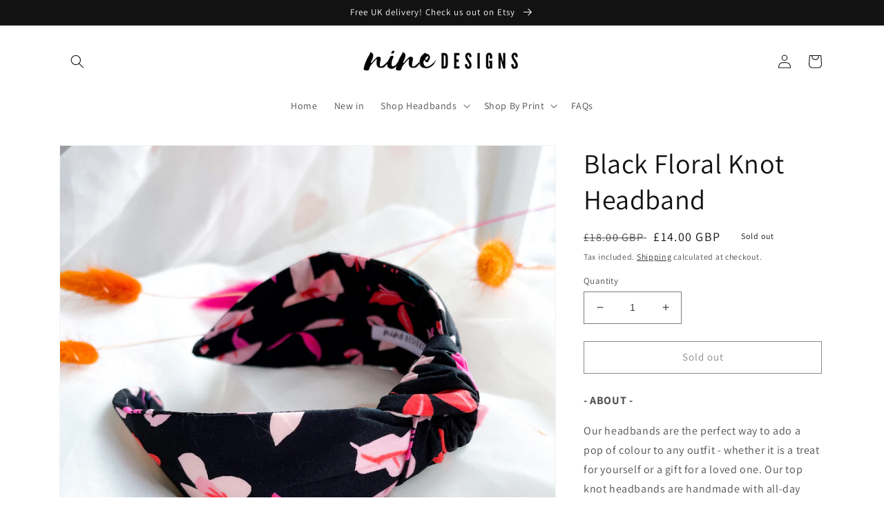

--- FILE ---
content_type: text/html; charset=UTF-8
request_url: https://nulls.solutions/shopify/gift-wrap/app/js/nulls-gift-wrap.js?shop=nine-designs-shop.myshopify.com
body_size: 1442
content:
var _0xc20e=["","split","0123456789abcdefghijklmnopqrstuvwxyzABCDEFGHIJKLMNOPQRSTUVWXYZ+/","slice","indexOf","","",".","pow","reduce","reverse","0"];function _0xe58c(d,e,f){var g=_0xc20e[2][_0xc20e[1]](_0xc20e[0]);var h=g[_0xc20e[3]](0,e);var i=g[_0xc20e[3]](0,f);var j=d[_0xc20e[1]](_0xc20e[0])[_0xc20e[10]]()[_0xc20e[9]](function(a,b,c){if(h[_0xc20e[4]](b)!==-1)return a+=h[_0xc20e[4]](b)*(Math[_0xc20e[8]](e,c))},0);var k=_0xc20e[0];while(j>0){k=i[j%f]+k;j=(j-(j%f))/f}return k||_0xc20e[11]}eval(function(E,m,i,l,y,r){r="";for(var h=0,len=E.length;h<len;h++){var s="";while(E[h]!==i[y]){s+=E[h];h++}for(var j=0;j<i.length;j++)s=s.replace(new RegExp(i[j],"g"),j);r+=String.fromCharCode(_0xe58c(s,y,10)-l)}return decodeURIComponent(escape(r))}("[base64]",71,"EqHWcrQmx",27,5,7))

--- FILE ---
content_type: text/html; charset=UTF-8
request_url: https://beeapp.me/easycustomfield/ajaxLoadAdditionalPriceVariantId/nine-designs-shop.myshopify.com
body_size: 106
content:
  43865230213296

--- FILE ---
content_type: text/javascript; charset=utf-8
request_url: https://nine-designs-shop.myshopify.com/products/black-floral-knot-headband.js
body_size: 1757
content:
{"id":6707401883824,"title":"Black Floral Knot Headband","handle":"black-floral-knot-headband","description":"\u003cp data-mce-fragment=\"1\"\u003e\u003cstrong\u003e- ABOUT -\u003c\/strong\u003e\u003cbr\u003e\u003cspan data-mce-fragment=\"1\"\u003e\u003c\/span\u003e\u003c\/p\u003e\n\u003cp data-mce-fragment=\"1\"\u003e\u003cspan data-mce-fragment=\"1\"\u003eOur headbands are the perfect way to ado a pop of colour to any outfit - whether it is a treat for yourself or a gift for a loved one. Our top knot headbands are handmade with all-day comfort in mind. All our headbands are made with a super flexible base band, that can be stretched to be made wider, or squeezed to be made smaller.\u003c\/span\u003e\u003c\/p\u003e\n\u003cp data-mce-fragment=\"1\"\u003e\u003cstrong\u003e- MEASUREMENTS \u0026amp; MATERIALS -\u003c\/strong\u003e\u003cbr\u003e\u003cspan data-mce-fragment=\"1\"\u003e\u003c\/span\u003e\u003c\/p\u003e\n\u003cp data-mce-fragment=\"1\"\u003eOur knotted hairbands measure approx 12cm wide, 16cm high and a knot size of approx 2-2.5cm. Please check our \u003ca href=\"http:\/\/www.nine9designs.com\/pages\/sizing\" title=\"Knot Headband Hair Accessory Sizing Information\" target=\"_blank\"\u003esizing page\u003c\/a\u003e to see more in depth measurements. \u003c\/p\u003e\n\u003cp data-mce-fragment=\"1\"\u003e\u003cspan data-mce-fragment=\"1\"\u003eMade from 100% cotton poplin.\u003c\/span\u003e\u003c\/p\u003e\n\u003cp data-mce-fragment=\"1\"\u003e\u003cstrong\u003e- POSTAGE \u0026amp; PACKAGING -\u003c\/strong\u003e\u003c\/p\u003e\n\u003cp data-mce-fragment=\"1\"\u003eWe aim to dispatch all orders within 3 working days.\u003c\/p\u003e\n\u003cp data-mce-fragment=\"1\"\u003e\u003cspan data-mce-fragment=\"1\"\u003eFree UK delivery, posted with Royal Mail 2nd class (shipping upgrades are available at the checkout). We also ship to a number of other countries, please check our \u003ca href=\"https:\/\/www.nine9designs.com\/policies\/shipping-policy\" title=\"Top Knot Headband Hair Accessory Shipping Policy\" target=\"_blank\"\u003eshipping policy\u003c\/a\u003e for more information.\u003c\/span\u003e\u003c\/p\u003e\n\u003cp data-mce-fragment=\"1\"\u003e\u003cspan data-mce-fragment=\"1\"\u003e100% recyclable\/plastic-free packaging. Your headband(s) will arrive wrapped in tissue paper, in a letterbox friendly mailing box (size of box may vary if your order is large).\u003c\/span\u003e\u003c\/p\u003e\n\u003cp data-mce-fragment=\"1\"\u003e\u003cspan data-mce-fragment=\"1\"\u003eReturns are accepted within 14 days of delivery. Please check our \u003ca href=\"https:\/\/www.nine9designs.com\/policies\/refund-policy\" title=\"Adult Knot Hairband Hair Accessory Refund Policy\" target=\"_blank\"\u003ereturns policy\u003c\/a\u003e for more information.\u003c\/span\u003e\u003c\/p\u003e\n\u003cp data-mce-fragment=\"1\"\u003e\u003cstrong\u003e- KEEP IN TOUCH -\u003c\/strong\u003e\u003c\/p\u003e\n\u003cp data-mce-fragment=\"1\"\u003eThank your visiting our store! Please follow us on Instagram \u003ca href=\"Http:\/\/www.instagram.com\/nine9designs\" title=\"Hair Accessories by Nine Designs Instagram\" target=\"_blank\"\u003e@nine9designs\u003c\/a\u003e to keep up to date with all our latest collection releases, and don’t forget to tag us in a photo of you in your new accessory!\u003cbr\u003e\u003cspan data-mce-fragment=\"1\"\u003e\u003c\/span\u003e\u003c\/p\u003e\n\u003cp data-mce-fragment=\"1\"\u003ePlease note, as all headbands are made to order the pattern placement and embellishments may differ slightly from the images.\u003cbr\u003e\u003cspan data-mce-fragment=\"1\"\u003e\u003c\/span\u003e\u003c\/p\u003e","published_at":"2021-06-06T16:51:55+01:00","created_at":"2021-06-06T16:36:48+01:00","vendor":"Nine Designs","type":"Floral Knot Headband","tags":["Last chance"],"price":1400,"price_min":1400,"price_max":1400,"available":false,"price_varies":false,"compare_at_price":1800,"compare_at_price_min":1800,"compare_at_price_max":1800,"compare_at_price_varies":false,"variants":[{"id":39910686130352,"title":"Default Title","option1":"Default Title","option2":null,"option3":null,"sku":"","requires_shipping":true,"taxable":true,"featured_image":null,"available":false,"name":"Black Floral Knot Headband","public_title":null,"options":["Default Title"],"price":1400,"weight":0,"compare_at_price":1800,"inventory_management":"shopify","barcode":"","requires_selling_plan":false,"selling_plan_allocations":[]}],"images":["\/\/cdn.shopify.com\/s\/files\/1\/0573\/8731\/9472\/products\/6FC52A3E-4A1F-4471-B0C5-E22C2A90A1CC.jpg?v=1659857065","\/\/cdn.shopify.com\/s\/files\/1\/0573\/8731\/9472\/products\/4FB22C3B-E8F1-42C8-981D-7B931F488362.jpg?v=1659857066"],"featured_image":"\/\/cdn.shopify.com\/s\/files\/1\/0573\/8731\/9472\/products\/6FC52A3E-4A1F-4471-B0C5-E22C2A90A1CC.jpg?v=1659857065","options":[{"name":"Title","position":1,"values":["Default Title"]}],"url":"\/products\/black-floral-knot-headband","media":[{"alt":null,"id":24313431654576,"position":1,"preview_image":{"aspect_ratio":1.0,"height":3024,"width":3024,"src":"https:\/\/cdn.shopify.com\/s\/files\/1\/0573\/8731\/9472\/products\/6FC52A3E-4A1F-4471-B0C5-E22C2A90A1CC.jpg?v=1659857065"},"aspect_ratio":1.0,"height":3024,"media_type":"image","src":"https:\/\/cdn.shopify.com\/s\/files\/1\/0573\/8731\/9472\/products\/6FC52A3E-4A1F-4471-B0C5-E22C2A90A1CC.jpg?v=1659857065","width":3024},{"alt":null,"id":24313431687344,"position":2,"preview_image":{"aspect_ratio":1.0,"height":3024,"width":3024,"src":"https:\/\/cdn.shopify.com\/s\/files\/1\/0573\/8731\/9472\/products\/4FB22C3B-E8F1-42C8-981D-7B931F488362.jpg?v=1659857066"},"aspect_ratio":1.0,"height":3024,"media_type":"image","src":"https:\/\/cdn.shopify.com\/s\/files\/1\/0573\/8731\/9472\/products\/4FB22C3B-E8F1-42C8-981D-7B931F488362.jpg?v=1659857066","width":3024}],"requires_selling_plan":false,"selling_plan_groups":[]}